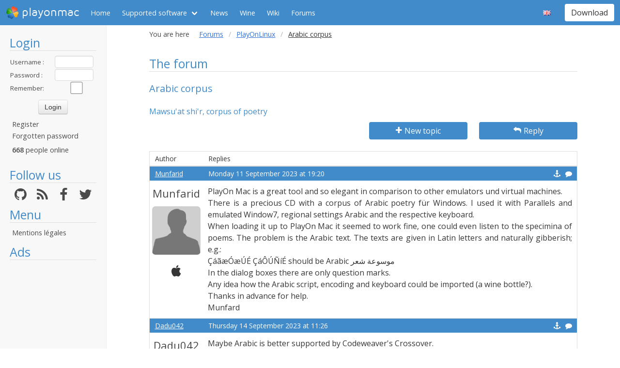

--- FILE ---
content_type: text/html; charset=utf-8
request_url: https://www.google.com/recaptcha/api2/aframe
body_size: 267
content:
<!DOCTYPE HTML><html><head><meta http-equiv="content-type" content="text/html; charset=UTF-8"></head><body><script nonce="FxZv8X3_g7D3SewelhluqA">/** Anti-fraud and anti-abuse applications only. See google.com/recaptcha */ try{var clients={'sodar':'https://pagead2.googlesyndication.com/pagead/sodar?'};window.addEventListener("message",function(a){try{if(a.source===window.parent){var b=JSON.parse(a.data);var c=clients[b['id']];if(c){var d=document.createElement('img');d.src=c+b['params']+'&rc='+(localStorage.getItem("rc::a")?sessionStorage.getItem("rc::b"):"");window.document.body.appendChild(d);sessionStorage.setItem("rc::e",parseInt(sessionStorage.getItem("rc::e")||0)+1);localStorage.setItem("rc::h",'1769019080477');}}}catch(b){}});window.parent.postMessage("_grecaptcha_ready", "*");}catch(b){}</script></body></html>